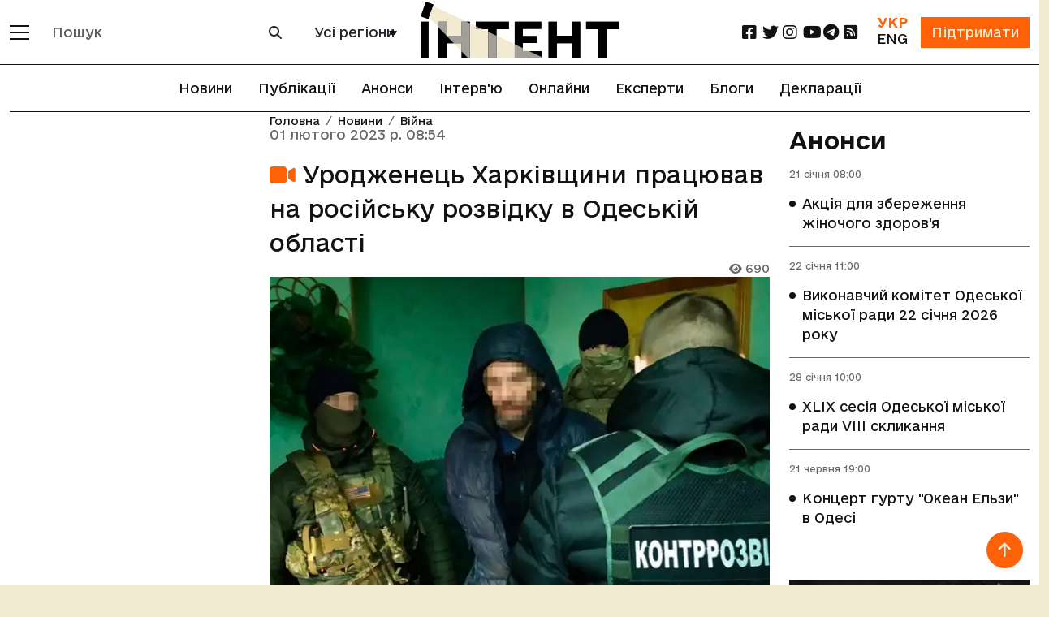

--- FILE ---
content_type: text/html; charset=utf-8
request_url: https://intent.press/news/war/2023/urodzhenec-harkivshini-pracyuvav-na-rosijsku-rozvidku-v-odeskij-oblasti/
body_size: 15033
content:
<!DOCTYPE html>



<html lang="uk">
<head>
    <link rel="dns-prefetch" href="https://www.googletagmanager.com/">
    <meta charset="UTF-8">
    <meta name="viewport" content="width=device-width, initial-scale=1.0, user-scalable=no, viewport-fit=cover">
    <meta name="mobile-web-app-capable" content="yes">
    <meta name="apple-mobile-web-app-capable" content="yes">
    <meta name="apple-mobile-web-app-status-bar-style" content="default">
    <meta http-equiv="X-UA-Compatible" content="ie=edge">
    <link rel="icon" type="image/png" href="/static/favicon-96x96.7e90bd6cd43e.png" sizes="96x96" />
    <link rel="icon" type="image/svg+xml" href="/static/favicon.653f26fe6587.svg" />
    <link rel="shortcut icon" href="/static/favicon.6885ead2119f.ico" />
    <link rel="apple-touch-icon" sizes="180x180" href="/static/apple-touch-icon.b1e426693dd2.png" />
    <meta name="apple-mobile-web-app-title" content="Інтент" />
    <link rel="manifest" href="/static/site.7ab8bb0873e9.webmanifest" />
    
        <meta property="article:published_time" content="2023-02-01T08:54:06+02:00"/>
    
    <title>Уродженець Харківщини працював на російську розвідку в Одеській області :: Інтент :: Суспільно-політичне видання:: Регіональна мережа якісної журналістики</title>
    <meta property="og:title" content="Уродженець Харківщини працював на російську розвідку в Одеській області">
    <meta property="og:locale" content="uk_UA">
    <meta name="description" content="Контррозвідка Служби безпеки України викрила двох агентів федеральної служби безпеки російської федерації, один з яких працював в Одеській області.  
Як розповіли в пресслужбі СБУ, одним із них вияви… :: Війна :: Суспільно-політичне видання, засноване у 2009 році Одеською обласною організацією ВГО «Комітет виборців України» :: Новини, публікації, репортажі та розслідування :: Одеса, Миколаїв, Херсон, Крим, Україна і світ :: ☎: (048) 737-38-98">
    <meta property="og:description" content="Контррозвідка Служби безпеки України викрила двох агентів федеральної служби безпеки російської федерації, один з яких працював в Одеській області.  
Як розповіли в пресслужбі СБУ, одним із них виявився мешканець Харківщини, якого на початку повномасштаб…"/>
    
    <link rel="amphtml" href="https://intent.press/amp/0/urodzhenec-harkivshini-pracyuvav-na-rosijsku-rozvidku-v-odeskij-oblasti/">
    <link rel="canonical"
          href="https://intent.press/news/war/2023/urodzhenec-harkivshini-pracyuvav-na-rosijsku-rozvidku-v-odeskij-oblasti/"/>
    <meta property="og:url"
          content="https://intent.press/news/war/2023/urodzhenec-harkivshini-pracyuvav-na-rosijsku-rozvidku-v-odeskij-oblasti/"/>

    
    
        <meta name="robots" content="max-image-preview:large">
        
            
                <meta property="og:image" content="https://cdn.intent.press/cache/0f/2d/0f2dbaa89304e20a5c0c4663411f7f51.jpg"/>
            
        
    

    
	<meta property="og:type" content="article">
    
    <meta property="article:author" content="Кирило Бойко">
    
    <meta property="article:section" content="Війна">
    <meta property="article:published_time" content="01 лютого 2023 р. 08:54">
    <meta property="article:modified_time" content="01 лютого 2023 р. 08:54">


    

    <link rel="stylesheet" href="https://cdnjs.cloudflare.com/ajax/libs/font-awesome/6.2.0/css/all.min.css">
    <!-- Bootstrap CSS CDN -->
    <link crossorigin="anonymous" href="https://cdn.jsdelivr.net/npm/bootstrap@5.3.3/dist/css/bootstrap.min.css" integrity="sha384-QWTKZyjpPEjISv5WaRU9OFeRpok6YctnYmDr5pNlyT2bRjXh0JMhjY6hW+ALEwIH" rel="stylesheet">

    <link rel="stylesheet" href="/static/css/style-optimized.29e0ef354cee.css">
    <!-- Bootstrap 5 стили для хедера и футера -->
    <link rel="stylesheet" href="/static/css/bootstrap5/header-footer.b6b36837d793.css">

    
    <!--- lite-youtube-embed -->
    <link rel="stylesheet" href="https://cdn.jsdelivr.net/npm/lite-youtube-embed@0.3.4/src/lite-yt-embed.min.css">
    <script src="https://cdn.jsdelivr.net/npm/lite-youtube-embed@0.3.4/src/lite-yt-embed.min.js" defer></script>
    

    <!-- Кастомные стили для полей поиска и селектора городов перенесены в header-footer.css -->

    <script type="application/javascript">
        const languageCode = "uk";
        const showMoreText = "Показати Ще";
    </script>

    
        <script async src="https://www.googletagmanager.com/gtag/js?id=G-FPGH3Q3Q8X"></script>
        <script>
          window.dataLayer = window.dataLayer || [];
          function gtag(){dataLayer.push(arguments);}
          gtag('js', new Date());
        
          gtag('config', 'G-FPGH3Q3Q8X');
        </script>
    
    
    <script async src="https://pagead2.googlesyndication.com/pagead/js/adsbygoogle.js?client=ca-pub-9763165910704833"
            crossorigin="anonymous"></script>
    
    
    <script defer src="https://umami.uuuu.org.ua/script.js" data-website-id="302c12bd-3dfb-465c-b458-620d1c178a33"></script>
    <script src="https://analytics.ahrefs.com/analytics.js" data-key="Qd6uznSOr/F/0NcCCNQsBw" async></script>

    <!-- Preload critical fonts to reduce CLS -->
    <link rel="preload" href="/static/fonts/e-Ukraine/e-Ukraine-Regular.47f455ddb769.woff2" as="font" type="font/woff2" crossorigin>
    <link rel="preload" href="/static/fonts/e-Ukraine/e-Ukraine-Medium.6252e68161c8.woff2" as="font" type="font/woff2" crossorigin>
    <link rel="preload" href="/static/fonts/e-Ukraine/e-Ukraine-Bold.21035d620920.woff2" as="font" type="font/woff2" crossorigin>

    
    
    <!-- Structured Data --->
<script type="application/ld+json">
    {
      "@context": "https://schema.org",
      "@type": "NewsArticle",
      "headline": "Уродженець Харківщини працював на російську розвідку в Одеській області",
      
      "image": [
        "https://cdn.intent.press/upload/2023/02/01/rjynhjpdslrf.jpg"
        
       ],
      
      "datePublished": "2023-02-01T08:54:06+02:00",
      "dateModified": "2023-02-01T08:54:06+02:00",
      "inLanguage": "uk",
      "author": [
      
        {
          "@type": "Person",
          "name": "Кирило Бойко",
          "url": "/authors/kirilo-boiko/"
        }
      
      ]
    }
</script>
    
    
        <link rel="alternate" hreflang="uk" href="https://intent.press/news/war/2023/urodzhenec-harkivshini-pracyuvav-na-rosijsku-rozvidku-v-odeskij-oblasti/" />
    
        <link rel="alternate" hreflang="x-default" href="https://intent.press/news/war/2023/urodzhenec-harkivshini-pracyuvav-na-rosijsku-rozvidku-v-odeskij-oblasti/" />
    

    <script src='https://platform-api.sharethis.com/js/sharethis.js#property=63822afa3327220018ceab69&product=sop'></script>

    <!-- Client-side article tracking for personalized recommendations -->
    <script src="/static/js/viewed-articles.dc7cf0135116.js"></script>

    <!-- Beacon-based view tracking (works with CloudFront cache) -->
    <script src="/static/js/article-view-tracker.99d397328b49.js"></script>

    <!-- Dynamic views counter (bypasses CloudFront cache) -->
    <script src="/static/js/article-views-counter.0a023c3c9d0f.js"></script>
    <script>
        document.addEventListener('DOMContentLoaded', function() {
            // Track this article as viewed in localStorage for recommendations
            ViewedArticles.addViewedArticle(82131);

            // Track view count via beacon (bypasses CloudFront cache)
            ArticleViewTracker.trackView(
                82131,
                '/track-view/'
            );

            // Fetch and display current view count (bypasses CloudFront cache)
            // Wait 1 second to allow beacon tracking to complete first
            setTimeout(function() {
                ArticleViewsCounter.fetchAndDisplay(
                    82131,
                    '/article-views/{id}/',
                    '.article-views-count'
                );
            }, 1000);
        });
    </script>

    <!-- CSS for views counter animation -->
    <style>
        .article-views-count {
            transition: color 0.3s ease;
        }
        .article-views-count.views-updated {
            color: #0d6efd;
            font-weight: 600;
        }
    </style>
    
    <!-- Umami tracking for pageview with author - separate event for each author -->
    <script>
        // Track custom event for each author individually
        function trackUmamiEvents() {
            if (typeof umami !== 'undefined') {
                console.log('Umami is available, tracking pageview-with-author events');
                
                const authorData = {
                    author: 'Кирило Бойко',
                    url: '/news/war/2023/urodzhenec\u002Dharkivshini\u002Dpracyuvav\u002Dna\u002Drosijsku\u002Drozvidku\u002Dv\u002Dodeskij\u002Doblasti/',
                    article_title: 'Уродженець Харківщини працював на російську розвідку в Одеській області',
                    section: 'Війна'
                };
                console.log('Tracking pageview-with-author for:', authorData);
                umami.track('pageview-with-author', authorData);
                
            } else {
                console.warn('Umami is not available yet, retrying...');
                return false;
            }
            return true;
        }

        // Wait for DOMContentLoaded since umami script has defer attribute
        document.addEventListener('DOMContentLoaded', function() {
            // Try immediately after DOM is loaded
            if (!trackUmamiEvents()) {
                // If still not available, keep trying with intervals
                let attempts = 0;
                const maxAttempts = 10;
                const checkInterval = setInterval(function() {
                    attempts++;
                    if (trackUmamiEvents() || attempts >= maxAttempts) {
                        clearInterval(checkInterval);
                        if (attempts >= maxAttempts) {
                            console.error('Umami script failed to load after ' + maxAttempts + ' attempts');
                        }
                    }
                }, 100);
            }
        });
    </script>
    
    
        <script type="application/javascript">
        // Глобальные переменные для бесконечной ленты - объявляются только здесь
        let isLoading = false;
        let page = 1; 
        let showButtonThreshold = 5;  // Показывать кнопку "Загрузить еще" после каждых N статей
        let isWaitingForShowMoreClick = false;  // Флаг для отслеживания состояния кнопки "Показать еще"
        // showMoreText объявляется в base.html
        let mainUrl = "/news/war/2023/urodzhenec-harkivshini-pracyuvav-na-rosijsku-rozvidku-v-odeskij-oblasti/";
        let mainTitle = "Уродженець Харківщини працював на російську розвідку в Одеській області";
        let article_id = 82131;  // Используем let вместо const, чтобы можно было изменять значение
        const moreLikeThisUrl = "/more-like-this/82131/";
        </script>
    

</head>

<body>


<div class="main_wrapper d-flex flex-column min-vh-100">

    <main>

        <header>
            <!-- Обновленный хедер в стиле Bootstrap 5 -->
            <nav class="navbar navbar-expand-lg navbar-light bg-white fixed-top border-bottom border-dark" id="header-slick">
                <div class="container">
                    <!-- Мобильное меню и логотип -->
                    <div class="d-flex align-items-center">
                        <!-- Кнопка мобильного меню -->
                        <button class="navbar-toggler border-0 me-2 p-0" type="button" data-bs-toggle="offcanvas" data-bs-target="#mobileMenu" aria-controls="mobileMenu">
                            <span class="navbar-toggler-icon"></span>
                        </button>
                        
                        <!-- Кнопка категорий для десктопа -->
                        <div class="d-none d-lg-block">
                            <button class="btn border-0 p-0" type="button" data-bs-toggle="offcanvas" data-bs-target="#desktopMenu" aria-controls="desktopMenu" title="Відкрити меню категорій">
                                <span class="d-block" style="width: 24px; height: 2px; background-color: #121212; margin-bottom: 6px;"></span>
                                <span class="d-block" style="width: 24px; height: 2px; background-color: #121212; margin-bottom: 6px;"></span>
                                <span class="d-block" style="width: 24px; height: 2px; background-color: #121212;"></span>
                            </button>
                        </div>
                        
                        <!-- Форма поиска для десктопов -->
                        <div class="d-none d-lg-block ms-3">
                            <form class="d-flex" role="search" action="/search/">
                                <div class="input-group">
                                    <input type="text" class="form-control border-secondary" name="search" 
                                           value="" placeholder="Пошук">
                                    <button class="btn btn-outline-secondary" type="submit">
                                        <i class="fa fa-search"></i>
                                    </button>
                                </div>
                            </form>
                        </div>
                        
                        <!-- Селектор городов для десктопов -->
                        <div class="d-none d-xl-block ms-3">
                            
                                
<div class="city-selector-wrapper">
    <select class="select_cities form-select city-tag">
        <option value="/news/">Усі регіони</option>
        <option value="/tags/Odesa/">Одеса</option>
        <option value="/tags/Mykolaiv/">Миколаїв</option>
        <option value="/tags/Kherson/">Херсон</option>
        <option value="/tags/krim/">Крим</option>
    </select>
</div>
                            
                        </div>
                    </div>
                    
                    <!-- Логотип по центру -->
                    <div class="mx-auto">
                        
                        
                                     <a href="/" class="logo">
                                <img class="img-fluid" src="/static/img/logo_uk.7c384fd1abe2.svg"
                                     alt="логотип" width="245" height="70">
                            </a>
                        
                    </div>
                    
                    <!-- Правая часть хедера -->
                    <div class="d-flex align-items-center">
                        <!-- Социальные сети для десктопов -->
                        <ul class="social d-none d-lg-flex list-unstyled mb-0 me-3 flex-row">
                            <li class="col col-xl-2">
    <a href="https://www.facebook.com/intentUA" class="facebook" title="facebook" rel="nofollow" target="_blank">
        <i class="fa-brands fa-square-facebook fa-lg"></i>
    </a>
</li>
<li class="col col-xl-2">
    <a href="https://twitter.com/intent_press" title="twitter" rel="nofollow" target="_blank">
        <i class="fa-brands fa-twitter fa-lg"></i>
    </a>
</li>
<li class="col col-xl-2">
    <a href="https://www.instagram.com/intent.press/" title="instagram" rel="nofollow" target="_blank">
        <i class="fa-brands fa-instagram fa-lg"></i>
    </a>
</li>
<li class="col col-xl-2">
    <a href="https://www.youtube.com/@intentpress" title="youtube" rel="nofollow" target="_blank">
        <i class="fa-brands fa-youtube fa-lg"></i>
    </a>
</li>
<li class="col col-xl-2">
    <a href="https://t.me/intentpress" title="telegram" rel="nofollow" target="_blank">
        <i class="fa-brands fa-telegram fa-lg"></i>
    </a>
</li>
<li class="col col-xl-2">
    <a href="/rss/" title="rss" rel="nofollow" target="_blank">
        <i class="fa-solid fa-square-rss fa-lg"></i>
    </a>
</li>
                        </ul>
                        
                        <div class="d-flex align-items-center">
                            <!-- Переключатель языков -->
                            
                            <div class="me-3 text-center">
                                <div class="d-flex flex-column">
                                    
                                        <span class="text-oi fw-bold">УКР</span>
                                    
                                    
                                        <a href="/en/" class="text-dark">ENG</a>
                                    
                                </div>
                            </div>
                            
                            
                            <!-- Кнопка поддержки -->
                            <div>
                                <a href="/patreon/" class="btn btn-primary rounded-0">
                                    Підтримати
                                </a>
                            </div>
                        </div>
                    </div>
                </div>
            </nav>
            
            <!-- Горизонтальное меню под хедером -->
            
                <div class="container position-relative">
                    <ul class="nav justify-content-center border-bottom border-up border-dark py-2">
                        
                            







<li class="nav-item">
    <a class="nav-link" href="/news/">Новини</a>
</li>


<li class="nav-item">
    <a class="nav-link" href="/publications/">Публікації</a>
</li>



<li class="nav-item">
    <a class="nav-link" href="/anounces/">Анонси</a>
</li>



<li class="nav-item">
    <a class="nav-link" href="/tags/intervyu/">Інтерв'ю</a>
</li>



<li class="nav-item">
    <a class="nav-link" href="/onlines/">Онлайни</a>
</li>



<li class="nav-item">
    <a class="nav-link" href="/expert/">Експерти</a>
</li>



<li class="nav-item">
    <a class="nav-link" href="/blog/">Блоги</a>
</li>



<li class="nav-item">
    <a class="nav-link" href="/tags/deklaraciya/">Декларації</a>
</li>


                        
                    </ul>
                </div>
            
            
            <!-- Мобильное меню (offcanvas) -->
            <div class="offcanvas offcanvas-start bg-dark text-white" tabindex="-1" id="mobileMenu" aria-labelledby="mobileMenuLabel">
                <div class="offcanvas-header border-bottom border-secondary">
                    <h5 class="offcanvas-title" id="mobileMenuLabel">Меню</h5>
                    <button type="button" class="btn-close btn-close-white" data-bs-dismiss="offcanvas" aria-label="Close"></button>
                </div>
                <div class="offcanvas-body">
                    <!-- Мобильный поиск -->
                    <form class="mb-4" role="search" action="/search/">
                        <div class="input-group">
                            <input type="text" class="form-control" name="search" 
                                   value="" placeholder="Пошук">
                            <button class="btn btn-outline-light" type="submit">
                                <i class="fa fa-search"></i>
                            </button>
                        </div>
                    </form>
                    
                    <!-- Мобильный выбор города -->
                    
                        <div class="mb-3">
                            
<div class="city-selector-wrapper">
    <select class="select_cities form-select city-tag">
        <option value="/news/">Усі регіони</option>
        <option value="/tags/Odesa/">Одеса</option>
        <option value="/tags/Mykolaiv/">Миколаїв</option>
        <option value="/tags/Kherson/">Херсон</option>
        <option value="/tags/krim/">Крим</option>
    </select>
</div>
                        </div>
                    
                    
                    <!-- Основное меню -->
                    <ul class="nav flex-column mb-4">
                        







<li>
    <a class="" href="/news/">Новини</a>
</li>


<li>
    <a class="" href="/publications/">Публікації</a>
</li>



<li>
    <a class="" href="/anounces/">Анонси</a>
</li>



<li>
    <a class="" href="/tags/intervyu/">Інтерв'ю</a>
</li>



<li>
    <a class="" href="/onlines/">Онлайни</a>
</li>



<li>
    <a class="" href="/expert/">Експерти</a>
</li>



<li>
    <a class="" href="/blog/">Блоги</a>
</li>



<li>
    <a class="" href="/tags/deklaraciya/">Декларації</a>
</li>


                    </ul>
                    
                    <!-- Социальные сети в мобильном меню -->
                    <h5 class="mt-4 mb-3">Соціальні мережі</h5>
                    <ul class="nav">
                        <li class="col col-xl-2">
    <a href="https://www.facebook.com/intentUA" class="facebook" title="facebook" rel="nofollow" target="_blank">
        <i class="fa-brands fa-square-facebook fa-lg"></i>
    </a>
</li>
<li class="col col-xl-2">
    <a href="https://twitter.com/intent_press" title="twitter" rel="nofollow" target="_blank">
        <i class="fa-brands fa-twitter fa-lg"></i>
    </a>
</li>
<li class="col col-xl-2">
    <a href="https://www.instagram.com/intent.press/" title="instagram" rel="nofollow" target="_blank">
        <i class="fa-brands fa-instagram fa-lg"></i>
    </a>
</li>
<li class="col col-xl-2">
    <a href="https://www.youtube.com/@intentpress" title="youtube" rel="nofollow" target="_blank">
        <i class="fa-brands fa-youtube fa-lg"></i>
    </a>
</li>
<li class="col col-xl-2">
    <a href="https://t.me/intentpress" title="telegram" rel="nofollow" target="_blank">
        <i class="fa-brands fa-telegram fa-lg"></i>
    </a>
</li>
<li class="col col-xl-2">
    <a href="/rss/" title="rss" rel="nofollow" target="_blank">
        <i class="fa-solid fa-square-rss fa-lg"></i>
    </a>
</li>
                    </ul>
                </div>
            </div>
            
            <!-- Десктопное меню (offcanvas) -->
            <div class="offcanvas offcanvas-start bg-dark text-white" tabindex="-1" id="desktopMenu" aria-labelledby="desktopMenuLabel">
                <div class="offcanvas-header border-bottom border-secondary">
                    <h5 class="offcanvas-title" id="desktopMenuLabel">Розділи</h5>
                    <button type="button" class="btn-close btn-close-white" data-bs-dismiss="offcanvas" aria-label="Close"></button>
                </div>
                <div class="offcanvas-body">
                    <!-- Разделы -->
                    
                        <ul class="nav flex-column mb-4">
                            
                                
                                <li class="nav-item mb-2">
                                    <a href="/news/game/" class="nav-link text-white p-0">Ігри</a>
                                </li>
                            
                                
                                <li class="nav-item mb-2">
                                    <a href="/news/interview/" class="nav-link text-white p-0">Інтерв&#x27;ю</a>
                                </li>
                            
                                
                                <li class="nav-item mb-2">
                                    <a href="/news/istoriya/" class="nav-link text-white p-0">Історія</a>
                                </li>
                            
                                
                                <li class="nav-item mb-2">
                                    <a href="/news/announcement/" class="nav-link text-white p-0">Анонси</a>
                                </li>
                            
                                
                                <li class="nav-item mb-2">
                                    <a href="/news/anticorruption/" class="nav-link text-white p-0">Антикорупція</a>
                                </li>
                            
                                
                                <li class="nav-item mb-2">
                                    <a href="/news/attestation/" class="nav-link text-white p-0">Атестація місцевих депутатів</a>
                                </li>
                            
                                
                                <li class="nav-item mb-2">
                                    <a href="/news/blog/" class="nav-link text-white p-0">Блог</a>
                                </li>
                            
                                
                                <li class="nav-item mb-2">
                                    <a href="/news/biblioteka/" class="nav-link text-white p-0">Бібліотека</a>
                                </li>
                            
                                
                                <li class="nav-item mb-2">
                                    <a href="/news/election/" class="nav-link text-white p-0">Вибори</a>
                                </li>
                            
                                
                                <li class="nav-item mb-2">
                                    <a href="/news/vidnovlennya/" class="nav-link text-white p-0">Відновлення</a>
                                </li>
                            
                                
                                <li class="nav-item mb-2">
                                    <a href="/news/war/" class="nav-link text-white p-0">Війна</a>
                                </li>
                            
                                
                                <li class="nav-item mb-2">
                                    <a href="/news/digest/" class="nav-link text-white p-0">Дайджест</a>
                                </li>
                            
                                
                                <li class="nav-item mb-2">
                                    <a href="/news/ecology/" class="nav-link text-white p-0">Екологія</a>
                                </li>
                            
                                
                                <li class="nav-item mb-2">
                                    <a href="/news/economy/" class="nav-link text-white p-0">Економіка</a>
                                </li>
                            
                                
                                <li class="nav-item mb-2">
                                    <a href="/news/health/" class="nav-link text-white p-0">Здоров&#x27;я</a>
                                </li>
                            
                                
                                <li class="nav-item mb-2">
                                    <a href="/news/crime/" class="nav-link text-white p-0">Кримінал</a>
                                </li>
                            
                                
                                <li class="nav-item mb-2">
                                    <a href="/news/culture/" class="nav-link text-white p-0">Культура</a>
                                </li>
                            
                                
                                <li class="nav-item mb-2">
                                    <a href="/news/medialiteracy/" class="nav-link text-white p-0">Медіаграмотність</a>
                                </li>
                            
                                
                                <li class="nav-item mb-2">
                                    <a href="/news/localgovernment/" class="nav-link text-white p-0">Місцеве самоврядування</a>
                                </li>
                            
                                
                                <li class="nav-item mb-2">
                                    <a href="/news/onlain/" class="nav-link text-white p-0">Онлайн</a>
                                </li>
                            
                                
                                <li class="nav-item mb-2">
                                    <a href="/news/osvita/" class="nav-link text-white p-0">Освіта</a>
                                </li>
                            
                                
                                <li class="nav-item mb-2">
                                    <a href="/news/podkast/" class="nav-link text-white p-0">Подкаст</a>
                                </li>
                            
                                
                                <li class="nav-item mb-2">
                                    <a href="/news/politics/" class="nav-link text-white p-0">Політика</a>
                                </li>
                            
                                
                                <li class="nav-item mb-2">
                                    <a href="/news/humanrights/" class="nav-link text-white p-0">Правозахист</a>
                                </li>
                            
                                
                                <li class="nav-item mb-2">
                                    <a href="/news/reforms/" class="nav-link text-white p-0">Реформи</a>
                                </li>
                            
                                
                                <li class="nav-item mb-2">
                                    <a href="/news/world/" class="nav-link text-white p-0">Світ</a>
                                </li>
                            
                                
                                <li class="nav-item mb-2">
                                    <a href="/news/sport/" class="nav-link text-white p-0">Спорт</a>
                                </li>
                            
                                
                                <li class="nav-item mb-2">
                                    <a href="/news/society/" class="nav-link text-white p-0">Суспільство</a>
                                </li>
                            
                                
                                <li class="nav-item mb-2">
                                    <a href="/news/photogallery/" class="nav-link text-white p-0">Фотогалерея</a>
                                </li>
                            
                                
                                <li class="nav-item mb-2">
                                    <a href="/news/cpi/" class="nav-link text-white p-0">Центр публічних розслідувань</a>
                                </li>
                            
                        </ul>
                    
                    
                    <!-- Дополнительные ссылки -->
                    <ul class="nav flex-column">
                        
                        <li class="nav-item mb-2">
                            <a class="nav-link text-white p-0" href="/tags/">
                                Теги
                            </a>
                        </li>
                        <li class="nav-item mb-2">
                            <a class="nav-link text-white p-0" href="/authors/">
                                Автори
                            </a>
                        </li>
                    </ul>
                </div>
            </div>
        </header>

        
    <div class="container pb-5">
        <div class="row">
            <div class="col-xl-9 mb-5">
                <div class="row blog_list mb-5" id="scroll-article">
                    <div class="col-lg-8 order-lg-2 position-relative mobile-border">
                        
<nav aria-label="breadcrumb" class="position-absolute">
    <ol class="breadcrumb">
        <li class="breadcrumb-item"><a href="/">Головна</a></li>
        
        
        
            
                <li class="breadcrumb-item"><a href="/news/">Новини</a></li>
                <li class="breadcrumb-item"><a href="/news/war/">Війна</a></li>
            
        
        
    </ol>
</nav>

                        <div id="type-cycle-0">
                            
<div class="blog_list_item" data-article-id="82131" data-article-url="/news/war/2023/urodzhenec-harkivshini-pracyuvav-na-rosijsku-rozvidku-v-odeskij-oblasti/"
     data-article-title="Уродженець Харківщини працював на російську розвідку в Одеській області"
     data-article-authors="Кирило Бойко"
     data-article-language-code="uk" xmlns="http://www.w3.org/1999/html">
    <p class="date">01 лютого 2023 р. 08:54</p>
    
        <h1 class="fs-3 ">
            
            <i class="fa-solid fa-video"></i> 
            
            Уродженець Харківщини працював на російську розвідку в Одеській області</h1>
    
    
    <p class="date small text-end p-0 article-views-count"><i class="fa-solid fa-eye"></i> 689</p>
    
        <p>
            <picture>
    <!-- WEBP версия -->
    <source srcset="https://cdn.intent.press/cache/7d/36/7d36debd46e86777e731518fb3a7a324.webp 1x, https://cdn.intent.press/cache/cf/ee/cfee2f2fc2d78605a654e365ec670673.webp 2x," type="image/webp">

    <!-- JPEG резервный вариант -->
    <img src="https://cdn.intent.press/cache/de/89/de893438083d9d217d2ae5ae03009a23.jpg" width="650" height="488" alt="Фото: СБУ">
</picture>
        </p>
        
            <p class="fst-italic fw-light text-end">Фото: СБУ</p>
        
    
</div>
<div id="article-text-urodzhenec-harkivshini-pracyuvav-na-rosijsku-rozvidku-v-odeskij-oblasti">
    <html><body><p>Контррозвідка Служби безпеки України викрила двох агентів федеральної служби безпеки російської федерації, один з яких працював в Одеській області.  </p> <p>Як розповіли в <a href="https://ssu.gov.ua/novyny/sbu-zatrymala-ahentiv-pronyknennia-fsb-rf-yaki-zlyvaly-vorohu-pozytsii-zsu-ta-verbuvaly-novykh-informatoriv-video" rel="nofollow" target="_blank">пресслужбі</a> СБУ, одним із них виявився мешканець Харківщини, якого на початку повномасштабного вторгнення завербував кадровий співробітник російської спецслужби.</p> <p>Невдовзі агент виїхав до Сумщини як внутрішньо <a href="https://intent.press/news/crime/2023/zatrimano-eksposadovcya-yakij-brav-uchast-v-oblavah-rosiyan-u-hersoni/" target="_blank">переміщена особа </a>та мобілізувався до лав Збройних сил України, де проводив розвідувально-підривну діяльність проти України.</p> <p>Після військкомату його відправили до навчального центру у Житомирській області.</p> <p><img alt="" height="1066" loading="lazy" src="https://cpi-media-bucket.s3.amazonaws.com/ckeditor_upload/2023/02/01/5f367ca398f07e77ab3624c9eda9f1b5.jpg" width="1600"/></p> <p>Де він збирав персональні дані інструкторів з бойової підготовки, а також приховано "вивчав" систему охорони військового об’єкта.</p> <p>Згодом мобілізованого передислокували у складі підрозділів українських військ на територію Донецької області.</p> <p>Там він продовжив збирати розвідувальну інформацію <a href="https://intent.press/news/crime/2023/urodzhenku-odeshini-zasudili-na-15-rokiv-za-sluzhbu-v-policiyi-teroristiv/" target="_blank">на користь</a> російських окупантів.</p> <p>На сході України його цікавили місця базування і маршрути переміщення бойових підрозділів ЗСУ в районах Слов’янська і Краматорська.</p> <p><img alt="" height="1066" loading="lazy" src="https://cpi-media-bucket.s3.amazonaws.com/ckeditor_upload/2023/02/01/5f367ca398f07e77ab3624c9eda9f1b5.jpg" width="1600"/></p> <p>До злочинної діяльності він залучив свого земляка, який після 24 лютого минулого року разом з ним переїхав до Сум як внутрішньо переміщена особа, а згодом - до Одеської області.</p> <p>Погодившись на пропозицію російського агента, його <a href="https://intent.press/news/obshchestvo-19/2022/meshkancya-odeshini-zaochno-zasudili-na-15-rokiv-za-vijnu-proti-ukrayini/" target="_blank">поплічник</a> отримав відповідний інструктаж і розпочав розвідувати місця базування підрозділів Сил оборони у причорноморському регіоні.</p> <p><span class="ratio ratio-4x3"><span class="ratio ratio-16x9"><lite-youtube style="width: 800; height: 600;" videoid="GgAD2dI1ph0"></lite-youtube></span></span></p> <p><em>Відео: СБУ</em></p> <p>Насамперед він намагався виявити склади з артилерійським озброєнням та боєприпасами українських військ.</p> <p>Для цього об'їжджав місцевість і <a href="http://intent.press/news/kriminal-15/2022/organizatora-ta-uchasnika-teroristichnoyi-grupi-v-odesi-zasudili-do-15-rokiv-uvyaznennya/" rel="nofollow" target="_blank">приховано спостерігав</a> за українськими об'єктами.</p> <p>Обидва зловмисники передавали зібрані відомості агресору через закриті канали зв’язку у вигляді електронних координат з детальним описом прилеглої місцевості.</p> <p>Крім цього вони постійно підшукували "однодумців" для їхнього подальшого залучення до негласної співпраці з фсб.</p> <p><img alt="" height="1066" loading="lazy" src="https://cpi-media-bucket.s3.amazonaws.com/ckeditor_upload/2023/02/01/a94ebf9c2fdd858cbcb893e35496bdbf.jpg" width="1600"/></p> <p>У "зоні особливої уваги" були колишні військові та <a href="https://intent.press/news/crime/2023/pyat-rokiv-uvyaznennya-otrimala-organizatorka-psevdoreferendumu-na-hersonshini/" target="_blank">жінки</a>, які проживали у прифронтових районах на півдні та сході України.</p> <p>Контррозвідники Служби безпеки затримали обох зрадників на спробах чергової передачі загарбнику закритих відомостей.</p> <p>Під час обшуків за місцями перебування затриманих правоохоронці виявили смартфони із доказами законспірованого листування з представником російської спецслужби.</p> <p>У межах кримінального провадження, розпочатого слідчими СБУ обом фігурантам повідомили про підозру у <a href="http://intent.press/news/kriminal-15/2022/zhitelya-odeshini-zasudili-do-15-rokiv-uvyaznennya-za-derzhavnu-zradu/" rel="nofollow" target="_blank">державній зраді</a>, вчиненій в умовах воєнного стану.</p> <p>Вирішується питання щодо обрання міри запобіжного заходу у вигляді тримання під вартою.</p></body></html>
    
        <p class="fst-italic fw-light text-end">
            <a href="/authors/kirilo-boiko/">
            Кирило Бойко
            </a>
        </p>
        
    
    
</div>






    
        
            <div class="bg pt-1 pb-1">
        
        <a class="badge rounded-pill bg-light text-dark p-2" href="/tags/Odesa/">Одеса</a>
        

        
        <a class="badge rounded-pill bg-light text-dark p-2" href="/tags/sbu/">СБУ</a>
        

        
        <a class="badge rounded-pill bg-light text-dark p-2" href="/tags/vijna/">війна</a>
        
            </div>
        


    
<div class="row border-top border-bottom position-relative">
    <span class="position-absolute top-50 start-0 translate-middle-y text-muted">Поділитися</span>
    
        <div class="p-2 sharethis-inline-share-buttons col" data-url="https://
                intent.press/news/war/2023/urodzhenec-harkivshini-pracyuvav-na-rosijsku-rozvidku-v-odeskij-oblasti/"
             data-title="None"
                
             data-image="https://cdn.intent.press/upload/2023/02/01/rjynhjpdslrf.jpg"
                
             data-username="@intent_press">
        </div>
    
    <script type="application/javascript">
        if (window.__sharethis__) {
            window.__sharethis__.initialize();
        }
    </script>
</div>
    
    <div class="r24641"></div>
    <script type="text/javascript">
        (function () {
            let date = new Date();

            try {
                date = new Date(date.toLocaleString('en-US', {
                        timeZone: 'Europe/Kiev'
                    }
                ));
            } catch (e) {
            }

            let ext = [
                (date.getFullYear()).toString(),
                ('0' + (date.getMonth() + 1).toString()).substr(-2),
                ('0' + (date.getDate()).toString()).substr(-2)
            ].join('');

            const tag = (function () {
                    const informers = document.getElementsByClassName('r24641'),
                        len = informers.length;
                    return len ? informers[len - 1] : null;
                })(),
                idn = (function () {
                    let i, num, idn = '', chars = "abcdefghiklmnopqrstuvwxyz",
                        len = Math.floor((Math.random() * 2) + 4);
                    for (i = 0; i < len; i++) {
                        num = Math.floor(Math.random() * chars.length);
                        idn += chars.substring(num, num + 1);
                    }
                    return idn;
                })();
            let container = document.createElement('div');
            container.id = idn;
            tag.appendChild(container);
            let script = document.createElement('script');
            script.className = 's24641';
            script.src = 'https://mediabrama.com/shop/j/24641/?v=1?date=' + ext;
            script.charset = 'utf-8';
            script.dataset.idn = idn;
            tag.parentNode.insertBefore(script, tag);
        })();
    </script>





                        </div>
                        <div id="type-cycle-1" class="not-ready"></div>
                    </div>
                    <div class="col-lg-4 order-lg-1" id="more-like-this"></div>
                </div>
            </div>
            

<div class="col-xl-3 pt-3" id="baners">
    
        
            
                
                    <a href="/anounces/" class="title fs-3 pb-0">Анонси</a>
                    <div class="blog_list mb-5">
                
            
<div class="blog_list_item">
    <p class="date announcement">21 січня
        
            08:00
        
    <ul class="circle_list">
        <li>
            <a href="/anounces/anonsy-21/2026/akciya-dlya-zberezhennya-zhinochogo-zdorovya/">Акція для збереження жіночого здоров&#x27;я</a>
        </li>
    </ul>
</div>
            
            
                
            
<div class="blog_list_item">
    <p class="date announcement">22 січня
        
            11:00
        
    <ul class="circle_list">
        <li>
            <a href="/anounces/anonsy-21/2026/vikonavchij-komitet-odeskoyi-miskoyi-radi-22-sichnya-2026-roku/">Виконавчий комітет Одеської міської ради 22 січня 2026 року</a>
        </li>
    </ul>
</div>
            
            
                
            
<div class="blog_list_item">
    <p class="date announcement">28 січня
        
            10:00
        
    <ul class="circle_list">
        <li>
            <a href="/anounces/anonsy-21/2026/xlix-sesiya-odeskoyi-miskoyi-radi-viii-sklikannya/">XLIX сесія Одеської міської ради VІІI скликання</a>
        </li>
    </ul>
</div>
            
            
                
            
<div class="blog_list_item">
    <p class="date announcement">21 червня
        
            19:00
        
    <ul class="circle_list">
        <li>
            <a href="/anounces/anonsy-21/2026/koncert-gurtu-okean-elzi-v-odesi-21062025/">Концерт гурту &quot;Океан Ельзи&quot; в Одесі</a>
        </li>
    </ul>
</div>
            
                </div>
            
            
        
    
    
    
        
            <div class="row row-cols-auto align-items-center">
        
        
<div class="col mb-5 w-100 text-center tracked-banner" data-banner-name="YouTube" data-umami-event="banner-click" data-umami-event-banner="YouTube">
    
            <html><body><lite-youtube style="width: 1073; height: 603;" videoid="2TB3RhhKcBk"></lite-youtube></body></html>
    
</div>

        
    
        
        
<div class="col mb-5 w-100 text-center tracked-banner" data-banner-name="Медіашкола" >
    
        <a href="https://intent.press/school/" target="_blank" rel="nofollow" data-umami-event="banner-click" data-umami-event-banner="Медіашкола">
            <picture>
    <!-- WEBP версия -->
    <source srcset="https://cdn.intent.press/cache/3c/c2/3cc245beb03a45e463f959155b5729ad.webp 1x, https://cdn.intent.press/cache/01/5e/015e5f01495c9502e9e79c20aaec5373.webp 2x," type="image/webp">

    <!-- JPEG резервный вариант -->
    <img src="https://cdn.intent.press/cache/56/07/5607e0e7e69045824e63cc08b9092388.jpg" width="310" height="147" alt="banner.name" loading="lazy">
</picture>
        </a>
    
</div>

        
    
        
        
<div class="col mb-5 w-100 text-center tracked-banner" data-banner-name="газета підписка" >
    
        <a href="https://forms.gle/UMMjfznMCEm1D56B6" target="_blank" rel="nofollow" data-umami-event="banner-click" data-umami-event-banner="газета підписка">
            <picture>
    <!-- WEBP версия -->
    <source srcset="https://cdn.intent.press/cache/80/b5/80b5b710f042827c45e1c2f0d9604bbd.webp 1x, https://cdn.intent.press/cache/33/1f/331f1df9cade8bcac00aa06591440696.webp 2x," type="image/webp">

    <!-- JPEG резервный вариант -->
    <img src="https://cdn.intent.press/cache/99/6d/996db7c8dccd62de683026a7d42b62ed.jpg" width="310" height="174" alt="banner.name" loading="lazy">
</picture>
        </a>
    
</div>

        
    
        
        
<div class="col mb-5 w-100 text-center tracked-banner" data-banner-name="TG" data-umami-event="banner-click" data-umami-event-banner="TG">
    
            <html><head><script async="" data-telegram-post="intentpress/54222" data-width="100%" src="https://telegram.org/js/telegram-widget.js?22"></script></head></html>
    
</div>

        
    
        
        
<div class="col mb-5 w-100 text-center tracked-banner" data-banner-name="ЦПР" >
    
        <a href="https://cpi.org.ua/" target="_blank" rel="nofollow" data-umami-event="banner-click" data-umami-event-banner="ЦПР">
            <picture>
    <!-- WEBP версия -->
    <source srcset="https://cdn.intent.press/cache/ef/4f/ef4f7c10a506b393007f3a85eb18ba75.webp 1x, https://cdn.intent.press/cache/e2/7e/e27ee696167d51e268fb64068d6369f4.webp 2x," type="image/webp">

    <!-- JPEG резервный вариант -->
    <img src="https://cdn.intent.press/cache/d6/80/d680b5a9f3282a619d7a814eb02c6b7f.jpg" width="310" height="89" alt="banner.name" loading="lazy">
</picture>
        </a>
    
</div>

        
            </div>
            <hr>
        
    
    
        
            <div class="row row-cols-auto align-items-center">
        
        
<div class="col mb-5 w-100 text-center tracked-banner" data-banner-name="Музей" >
    
        <a href="https://museum.izbirkom.org.ua/" target="_blank" rel="nofollow" data-umami-event="banner-click" data-umami-event-banner="Музей">
            <picture>
    <!-- WEBP версия -->
    <source srcset="https://cdn.intent.press/cache/e7/e3/e7e3795ce6c1161e91f1b92626d6bd87.webp 1x, https://cdn.intent.press/cache/9e/88/9e886c21ec398dc2861497bc9b368317.webp 2x," type="image/webp">

    <!-- JPEG резервный вариант -->
    <img src="https://cdn.intent.press/cache/78/c8/78c8e109a8c244f62f1d65991112a13a.jpg" width="310" height="140" alt="banner.name" loading="lazy">
</picture>
        </a>
    
</div>

        
    
        
        
<div class="col mb-5 w-100 text-center tracked-banner" data-banner-name="газета" >
    
        <a href="http://cvu.od.ua/ua/izbirkom/" target="_blank" rel="nofollow" data-umami-event="banner-click" data-umami-event-banner="газета">
            <picture>
    <!-- WEBP версия -->
    <source srcset="https://cdn.intent.press/cache/4b/28/4b28e1418af11440820829d46ffc0309.webp 1x, https://cdn.intent.press/cache/8e/2b/8e2b8b47db85936501bde85a4cd4a1aa.webp 2x," type="image/webp">

    <!-- JPEG резервный вариант -->
    <img src="https://cdn.intent.press/cache/c4/49/c449b0fb65de8cfd998aec23a3bcafb5.jpg" width="310" height="453" alt="banner.name" loading="lazy">
</picture>
        </a>
    
</div>

        
    
        
        
<div class="col mb-5 w-100 text-center tracked-banner" data-banner-name="КВУ" >
    
        <a href="http://cvu.od.ua/ua/" target="_blank" rel="nofollow" data-umami-event="banner-click" data-umami-event-banner="КВУ">
            <picture>
    <!-- WEBP версия -->
    <source srcset="https://cdn.intent.press/cache/71/c1/71c19c057f02d261e925cddc1fd23a9a.webp 1x, https://cdn.intent.press/cache/77/99/7799aa27797333cc0242f9fc15ef8593.webp 2x," type="image/webp">

    <!-- JPEG резервный вариант -->
    <img src="https://cdn.intent.press/cache/ad/5e/ad5e94be8b59663ef9d44824c145ed4d.jpg" width="300" height="110" alt="banner.name" loading="lazy">
</picture>
        </a>
    
</div>

        
    
        
        
<div class="col mb-5 w-100 text-center tracked-banner" data-banner-name="Атестація" >
    
        <a href="https://attestation.in.ua/" target="_blank" rel="nofollow" data-umami-event="banner-click" data-umami-event-banner="Атестація">
            <picture>
    <!-- WEBP версия -->
    <source srcset="https://cdn.intent.press/cache/ae/86/ae86537fd29d98f6e0d095544359ecf5.webp 1x, https://cdn.intent.press/cache/8a/a5/8aa59fd15d39d2842db119f913f9af2c.webp 2x," type="image/webp">

    <!-- JPEG резервный вариант -->
    <img src="https://cdn.intent.press/cache/59/64/5964466d25a6a8522f16bce6d140d79f.jpg" width="229" height="69" alt="banner.name" loading="lazy">
</picture>
        </a>
    
</div>

        
    
        
        
<div class="col mb-5 w-100 text-center tracked-banner" data-banner-name="Календарь" >
    
        <a href="https://intent.press/publications/world/2026/kalendar-viboriv-u-sviti-na-2026-rik/" target="_blank" rel="nofollow" data-umami-event="banner-click" data-umami-event-banner="Календарь">
            <picture>
    <!-- WEBP версия -->
    <source srcset="https://cdn.intent.press/cache/02/15/02155439415b443474c149f966943a7b.webp 1x, https://cdn.intent.press/cache/db/95/db95487492798ba0bff4200207d9b2b2.webp 2x," type="image/webp">

    <!-- JPEG резервный вариант -->
    <img src="https://cdn.intent.press/cache/7e/1a/7e1aea2875c1b6f612319121b0008fcd.jpg" width="310" height="174" alt="banner.name" loading="lazy">
</picture>
        </a>
    
</div>

        
    
        
        
<div class="col mb-5 w-100 text-center tracked-banner" data-banner-name="Повернись живим" >
    
        <a href="https://savelife.in.ua/donate/#donate-army-card-once" target="_blank" rel="nofollow" data-umami-event="banner-click" data-umami-event-banner="Повернись живим">
            <picture>
    <!-- WEBP версия -->
    <source srcset="https://cdn.intent.press/cache/6a/15/6a155c71280e94145ee71c76f57d05a8.webp 1x, https://cdn.intent.press/cache/37/6c/376c7b54ae682116826c4ee1b2e2b1ff.webp 2x," type="image/webp">

    <!-- JPEG резервный вариант -->
    <img src="https://cdn.intent.press/cache/05/2e/052e09360ce45c3cfababd87f6b5006a.jpg" width="310" height="173" alt="banner.name" loading="lazy">
</picture>
        </a>
    
</div>

        
    
        
        
<div class="col mb-5 w-100 text-center tracked-banner" data-banner-name="ССО" >
    
        <a href="https://sofua.army" target="_blank" rel="nofollow" data-umami-event="banner-click" data-umami-event-banner="ССО">
            <picture>
    <!-- WEBP версия -->
    <source srcset="https://cdn.intent.press/cache/01/27/01279a25bd215ef3715171d32350792a.webp 1x, https://cdn.intent.press/cache/e2/f7/e2f781ac020aca3300266c56a23eed19.webp 2x," type="image/webp">

    <!-- JPEG резервный вариант -->
    <img src="https://cdn.intent.press/cache/03/b2/03b2cce50e554c6f5c819902ecb806c5.jpg" width="310" height="162" alt="banner.name" loading="lazy">
</picture>
        </a>
    
</div>

        
    
        
        
<div class="col mb-5 w-100 text-center tracked-banner" data-banner-name="Вікно Відновлення" >
    
        <a href="https://recovery.win/" target="_blank" rel="nofollow" data-umami-event="banner-click" data-umami-event-banner="Вікно Відновлення">
            <picture>
    <!-- WEBP версия -->
    <source srcset="https://cdn.intent.press/cache/81/81/8181f4bd6cc77ceed12c9e25215fcb75.webp 1x, https://cdn.intent.press/cache/1c/22/1c220fddc0e83a66bdea8fa3ba450405.webp 2x," type="image/webp">

    <!-- JPEG резервный вариант -->
    <img src="https://cdn.intent.press/cache/fe/50/fe508fbce79a9fcb3726629e9b865590.jpg" width="310" height="103" alt="banner.name" loading="lazy">
</picture>
        </a>
    
</div>

        
    
        
        
<div class="col mb-5 w-100 text-center tracked-banner" data-banner-name="You control" >
    
        <a href="https://youcontrol.com.ua/landing_002/" target="_blank" rel="nofollow" data-umami-event="banner-click" data-umami-event-banner="You control">
            <picture>
    <!-- WEBP версия -->
    <source srcset="https://cdn.intent.press/cache/00/ef/00ef6f13f457fb422e1ea28991005d6f.webp 1x, https://cdn.intent.press/cache/f6/8e/f68e28f386c47f78a76f10bc53a2aa1c.webp 2x," type="image/webp">

    <!-- JPEG резервный вариант -->
    <img src="https://cdn.intent.press/cache/12/9f/129f28fe3b3bf4790975f647c6513213.jpg" width="310" height="124" alt="banner.name" loading="lazy">
</picture>
        </a>
    
</div>

        
            </div>
        
    
    
</div>

        </div>
    </div>

    </main>
    <footer class="footer mt-auto py-5 bg-dark text-white">
        
            <div class="container">
                <div class="row">
                    <div class="col-lg-3 col-md-6 mb-4 mb-lg-0">
                        <h5 class="fw-bold mb-4">Рубрики</h5>
                        <ul class="nav flex-column">
                            







<li>
    <a class="" href="/news/">Новини</a>
</li>


<li>
    <a class="" href="/publications/">Публікації</a>
</li>



<li>
    <a class="" href="/anounces/">Анонси</a>
</li>



<li>
    <a class="" href="/tags/intervyu/">Інтерв'ю</a>
</li>



<li>
    <a class="" href="/onlines/">Онлайни</a>
</li>



<li>
    <a class="" href="/expert/">Експерти</a>
</li>



<li>
    <a class="" href="/blog/">Блоги</a>
</li>



<li>
    <a class="" href="/tags/deklaraciya/">Декларації</a>
</li>


                            
                            <li class="nav-item">
                                <a class="nav-link text-white px-0" href="/tags/">
                                    Теги
                                </a>
                            </li>
                        </ul>
                    </div>
                    <div class="col-lg-6 col-md-6 mb-4 mb-lg-0">
                        <h5 class="fw-bold mb-4">Розділи</h5>
                        <div class="row">
                            
                                
                                <div class="col-md-6 mb-2">
                                    <a href="/news/game/" class="text-white">
                                        Ігри
                                    </a>
                                </div>
                            
                                
                                <div class="col-md-6 mb-2">
                                    <a href="/news/interview/" class="text-white">
                                        Інтерв&#x27;ю
                                    </a>
                                </div>
                            
                                
                                <div class="col-md-6 mb-2">
                                    <a href="/news/istoriya/" class="text-white">
                                        Історія
                                    </a>
                                </div>
                            
                                
                                <div class="col-md-6 mb-2">
                                    <a href="/news/announcement/" class="text-white">
                                        Анонси
                                    </a>
                                </div>
                            
                                
                                <div class="col-md-6 mb-2">
                                    <a href="/news/anticorruption/" class="text-white">
                                        Антикорупція
                                    </a>
                                </div>
                            
                                
                                <div class="col-md-6 mb-2">
                                    <a href="/news/attestation/" class="text-white">
                                        Атестація місцевих депутатів
                                    </a>
                                </div>
                            
                                
                                <div class="col-md-6 mb-2">
                                    <a href="/news/blog/" class="text-white">
                                        Блог
                                    </a>
                                </div>
                            
                                
                                <div class="col-md-6 mb-2">
                                    <a href="/news/biblioteka/" class="text-white">
                                        Бібліотека
                                    </a>
                                </div>
                            
                                
                                <div class="col-md-6 mb-2">
                                    <a href="/news/election/" class="text-white">
                                        Вибори
                                    </a>
                                </div>
                            
                                
                                <div class="col-md-6 mb-2">
                                    <a href="/news/vidnovlennya/" class="text-white">
                                        Відновлення
                                    </a>
                                </div>
                            
                                
                                <div class="col-md-6 mb-2">
                                    <a href="/news/war/" class="text-white">
                                        Війна
                                    </a>
                                </div>
                            
                                
                                <div class="col-md-6 mb-2">
                                    <a href="/news/digest/" class="text-white">
                                        Дайджест
                                    </a>
                                </div>
                            
                                
                                <div class="col-md-6 mb-2">
                                    <a href="/news/ecology/" class="text-white">
                                        Екологія
                                    </a>
                                </div>
                            
                                
                                <div class="col-md-6 mb-2">
                                    <a href="/news/economy/" class="text-white">
                                        Економіка
                                    </a>
                                </div>
                            
                                
                                <div class="col-md-6 mb-2">
                                    <a href="/news/health/" class="text-white">
                                        Здоров&#x27;я
                                    </a>
                                </div>
                            
                                
                                <div class="col-md-6 mb-2">
                                    <a href="/news/crime/" class="text-white">
                                        Кримінал
                                    </a>
                                </div>
                            
                                
                                <div class="col-md-6 mb-2">
                                    <a href="/news/culture/" class="text-white">
                                        Культура
                                    </a>
                                </div>
                            
                                
                                <div class="col-md-6 mb-2">
                                    <a href="/news/medialiteracy/" class="text-white">
                                        Медіаграмотність
                                    </a>
                                </div>
                            
                                
                                <div class="col-md-6 mb-2">
                                    <a href="/news/localgovernment/" class="text-white">
                                        Місцеве самоврядування
                                    </a>
                                </div>
                            
                                
                                <div class="col-md-6 mb-2">
                                    <a href="/news/onlain/" class="text-white">
                                        Онлайн
                                    </a>
                                </div>
                            
                                
                                <div class="col-md-6 mb-2">
                                    <a href="/news/osvita/" class="text-white">
                                        Освіта
                                    </a>
                                </div>
                            
                                
                                <div class="col-md-6 mb-2">
                                    <a href="/news/podkast/" class="text-white">
                                        Подкаст
                                    </a>
                                </div>
                            
                                
                                <div class="col-md-6 mb-2">
                                    <a href="/news/politics/" class="text-white">
                                        Політика
                                    </a>
                                </div>
                            
                                
                                <div class="col-md-6 mb-2">
                                    <a href="/news/humanrights/" class="text-white">
                                        Правозахист
                                    </a>
                                </div>
                            
                                
                                <div class="col-md-6 mb-2">
                                    <a href="/news/reforms/" class="text-white">
                                        Реформи
                                    </a>
                                </div>
                            
                                
                                <div class="col-md-6 mb-2">
                                    <a href="/news/world/" class="text-white">
                                        Світ
                                    </a>
                                </div>
                            
                                
                                <div class="col-md-6 mb-2">
                                    <a href="/news/sport/" class="text-white">
                                        Спорт
                                    </a>
                                </div>
                            
                                
                                <div class="col-md-6 mb-2">
                                    <a href="/news/society/" class="text-white">
                                        Суспільство
                                    </a>
                                </div>
                            
                                
                                <div class="col-md-6 mb-2">
                                    <a href="/news/photogallery/" class="text-white">
                                        Фотогалерея
                                    </a>
                                </div>
                            
                                
                                <div class="col-md-6 mb-2">
                                    <a href="/news/cpi/" class="text-white">
                                        Центр публічних розслідувань
                                    </a>
                                </div>
                            
                        </div>
                    </div>
                    <div class="col-lg-3 mb-4 mb-lg-0">
                        <h5 class="fw-bold mb-4">ІНТЕНТ. Засновано у 2009 році</h5>
                        <p>Головний редактор - Валерій Болган</p>
                        <p><a href="mailto:intent.press@gmail.com" class="text-white">intent.press@gmail.com</a></p>
                        <p><a href="tel:+380487373898" class="text-white">+38 (048) 737-38-98</a></p>
                        <p>65023, м. Одеса, а/с 209</p>
                        <p><a href="/authors/" class="text-white">Наша команда</a></p>
                        <p><a href="/politic/" class="text-white">Редакційна політика</a></p>
                        <p>Ідентифікатор медіа R40-05831</p>
                        <p><a href="/ads/" class="ads text-primary">Розмістити рекламу</a></p>
                        
                        <h5 class="fw-bold mt-4 mb-3">Соціальні мережі</h5>
                        <ul class="nav">
                            <li class="col col-xl-2">
    <a href="https://www.facebook.com/intentUA" class="facebook" title="facebook" rel="nofollow" target="_blank">
        <i class="fa-brands fa-square-facebook fa-lg"></i>
    </a>
</li>
<li class="col col-xl-2">
    <a href="https://twitter.com/intent_press" title="twitter" rel="nofollow" target="_blank">
        <i class="fa-brands fa-twitter fa-lg"></i>
    </a>
</li>
<li class="col col-xl-2">
    <a href="https://www.instagram.com/intent.press/" title="instagram" rel="nofollow" target="_blank">
        <i class="fa-brands fa-instagram fa-lg"></i>
    </a>
</li>
<li class="col col-xl-2">
    <a href="https://www.youtube.com/@intentpress" title="youtube" rel="nofollow" target="_blank">
        <i class="fa-brands fa-youtube fa-lg"></i>
    </a>
</li>
<li class="col col-xl-2">
    <a href="https://t.me/intentpress" title="telegram" rel="nofollow" target="_blank">
        <i class="fa-brands fa-telegram fa-lg"></i>
    </a>
</li>
<li class="col col-xl-2">
    <a href="/rss/" title="rss" rel="nofollow" target="_blank">
        <i class="fa-solid fa-square-rss fa-lg"></i>
    </a>
</li>
                        </ul>
                    </div>
                </div>

                <div class="pt-4">
                    <p class="small">
                        2009-2026 © усі права захищені.<br>
                        При користуванні матеріалами - посилання на сайт обов'язково.
                        <a href="mailto:intent.press@gmail.com" class="text-white">intent.press@gmail.com</a>
                    </p>
                </div>
            </div>
        
    </footer>
    <button type="button" class="btn btn-floating btn-lg btn-primary rounded-circle shadow-sm" id="btn-back-to-top">
        <i class="fas fa-arrow-up"></i>
    </button>
    
    <div id="modal-intent" style="contain: layout paint style;">
        <span class="close">&times;</span>
        <button class="prev">&laquo;</button>
        <img src="[data-uri]" alt="Gallery Image" width="1200" height="800">
        <button class="next">&raquo;</button>
    </div>
</div>
    <!-- Bootstrap Js -->
    <script crossorigin="anonymous" integrity="sha384-YvpcrYf0tY3lHB60NNkmXc5s9fDVZLESaAA55NDzOxhy9GkcIdslK1eN7N6jIeHz" src="https://cdn.jsdelivr.net/npm/bootstrap@5.3.3/dist/js/bootstrap.bundle.min.js"></script>

<script src="/static/js/bootstrap5-support.f1d82c50cd6d.js" defer></script>
<script src="/static/js/script.dc87a985de72.js" defer></script>
</body>
</html>


--- FILE ---
content_type: text/html; charset=utf-8
request_url: https://www.google.com/recaptcha/api2/aframe
body_size: 269
content:
<!DOCTYPE HTML><html><head><meta http-equiv="content-type" content="text/html; charset=UTF-8"></head><body><script nonce="qZAYRxS7hYw7URcEXwIE1w">/** Anti-fraud and anti-abuse applications only. See google.com/recaptcha */ try{var clients={'sodar':'https://pagead2.googlesyndication.com/pagead/sodar?'};window.addEventListener("message",function(a){try{if(a.source===window.parent){var b=JSON.parse(a.data);var c=clients[b['id']];if(c){var d=document.createElement('img');d.src=c+b['params']+'&rc='+(localStorage.getItem("rc::a")?sessionStorage.getItem("rc::b"):"");window.document.body.appendChild(d);sessionStorage.setItem("rc::e",parseInt(sessionStorage.getItem("rc::e")||0)+1);localStorage.setItem("rc::h",'1769026449959');}}}catch(b){}});window.parent.postMessage("_grecaptcha_ready", "*");}catch(b){}</script></body></html>